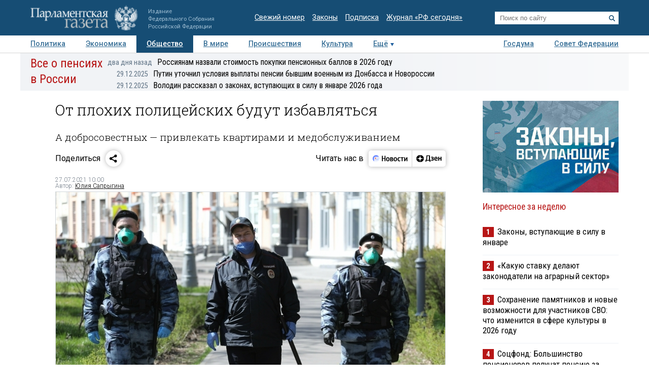

--- FILE ---
content_type: text/html; charset=utf-8
request_url: https://www.pnp.ru/social/ot-plokhikh-policeyskikh-budut-izbavlyatsya.html
body_size: 22726
content:
<!doctype html>
<html lang="ru">
<head>
<meta charset="utf-8">
<title>От плохих полицейских будут избавляться - Парламентская газета</title>
                <meta name="twitter:card" content="summary_large_image">
            <meta name="twitter:site" content="@pnpru">
            <meta name="twitter:title" content="От плохих полицейских будут избавляться">
            <meta name="twitter:description" content="Ухудшение статистики заставило власти скорректировать программу «Обеспечения общественного порядка и противодействия преступности».">
            <meta name="twitter:image" content="https://www.pnp.ru/upload/entities/2021/07/26/16/article/detailPicture/0d/06/24/3e/f1110e2bfc35ce572c29441f43a3780a.jpg">
            <meta name="image_src" content="https://www.pnp.ru/upload/entities/2021/07/26/16/article/detailPicture/0d/06/24/3e/f1110e2bfc35ce572c29441f43a3780a.jpg">
            <meta name="description" content="Ухудшение статистики заставило власти скорректировать программу «Обеспечения общественного порядка и противодействия преступности».">
            <meta name="viewport" content="width=device-width, initial-scale=1">
                        <meta property="og:title" content="От плохих полицейских будут избавляться">
            <meta property="og:url" content="https://www.pnp.ru/social/ot-plokhikh-policeyskikh-budut-izbavlyatsya.html">
            <meta property="og:type" content="article">
            <meta property="og:image" content="https://www.pnp.ru/upload/entities/2021/07/26/16/article/detailPicture/0d/06/24/3e/f1110e2bfc35ce572c29441f43a3780a.jpg">
            <meta property="og:description" content="Ухудшение статистики заставило власти скорректировать программу «Обеспечения общественного порядка и противодействия преступности».">
            <meta property="og:image:width" content="770">
            <meta property="og:image:height" content="510">
            <meta property="og:image:type" content="image/jpeg">
    

    <link rel="canonical" href="https://www.pnp.ru/social/ot-plokhikh-policeyskikh-budut-izbavlyatsya.html">
<meta name="mailru-domain" content="keDXuR4FD9DEhxWp">
<meta name="yandex-verification" content="237c1bd0bb3b7d83" >
<link rel="preconnect" href="https://fonts.googleapis.com">
<link rel="preconnect" href="https://fonts.gstatic.com" crossorigin>
<link href="https://fonts.googleapis.com/css2?family=Roboto+Condensed:wght@300;400;700&family=Roboto+Slab:wght@300;400&family=Roboto:ital,wght@0,100;0,300;0,400;0,500;0,700;1,100;1,300;1,400;1,700&display=swap" rel="stylesheet">
<link rel="stylesheet" href="https://www.pnp.ru/static/504/css/all.css">
<link rel="shortcut icon" href="https://www.pnp.ru/static/504/i/favicon.png" type="image/png">

<script src="https://www.pnp.ru/static/504/js/jquery-3.6.3.min.js"></script>

	            
<!-- Yandex.Metrika counter --> <script type="text/javascript" > (function(m,e,t,r,i,k,a){m[i]=m[i]||function(){(m[i].a=m[i].a||[]).push(arguments)}; m[i].l=1*new Date();k=e.createElement(t),a=e.getElementsByTagName(t)[0],k.async=1,k.src=r,a.parentNode.insertBefore(k,a)}) (window, document, "script", "https://mc.yandex.ru/metrika/tag.js", "ym"); ym(18703852, "init", { clickmap:true, trackLinks:true, accurateTrackBounce:true, webvisor:true }); </script> <noscript><div><img src="https://mc.yandex.ru/watch/18703852" style="position:absolute; left:-9999px;" alt="" /></div></noscript> <!-- /Yandex.Metrika counter -->

<!--LiveInternet counter--><script type="text/javascript"><!--
new Image().src = "//counter.yadro.ru/hit;pnpru?r"+
escape(document.referrer)+((typeof(screen)=="undefined")?"":
";s"+screen.width+"*"+screen.height+"*"+(screen.colorDepth?
screen.colorDepth:screen.pixelDepth))+";u"+escape(document.URL)+
";h"+escape(document.title.substring(0,80))+
";"+Math.random();//--></script><!--/LiveInternet-->

<!-- Rating@Mail.ru counter -->
<script type="text/javascript">
var _tmr = _tmr || [];
_tmr.push({id: "2634753", type: "pageView", start: (new Date()).getTime()});
(function (d, w) {
var ts = d.createElement("script"); ts.type = "text/javascript"; ts.async = true;
ts.src = (d.location.protocol == "https:" ? "https:" : "http:") + "//top-fwz1.mail.ru/js/code.js";
var f = function () {var s = d.getElementsByTagName("script")[0]; s.parentNode.insertBefore(ts, s);};
if (w.opera == "[object Opera]") { d.addEventListener("DOMContentLoaded", f, false); } else { f(); }
})(document, window);
</script>
<!-- //Rating@Mail.ru counter -->

<!--Adfox-->
<script>window.yaContextCb = window.yaContextCb || []</script>
<script src="https://yandex.ru/ads/system/context.js" async></script>
<script>
function addLink() {
        //Get the selected text and append the extra info
        var selection = window.getSelection(),
            pagelink = '<br /><br /> Подробнее в ПГ: ' + document.location.href,
            copytext = selection + pagelink,
            newdiv = document.createElement('div');

        //hide the newly created container
        newdiv.style.position = 'absolute';
        newdiv.style.left = '-99999px';

        //insert the container, fill it with the extended text, and define the new selection
        document.body.appendChild(newdiv);
        newdiv.innerHTML = copytext;
        selection.selectAllChildren(newdiv);

        window.setTimeout(function () {
            document.body.removeChild(newdiv);
        }, 100);
    }

    document.addEventListener('copy', (event) => {
    const pagelink = `\n\nПодробнее в ПГ: ${document.location.href}`;
    event.clipboardData.setData('text', document.getSelection() + pagelink);
    event.preventDefault();
});

</script>
<script type='application/ld+json'>
{
  "@context": "http://www.schema.org",
  "@type": "Organization",
  "name": "АНО «Парламентская газета»",
  "url": "https://www.pnp.ru",
  "sameAs": [
"https://www.vk.com/pnpru",
"https://t.me/parlament_novosti",
"https://ok.ru/pnpru",
"https://rutube.ru/channel/25018140/videos/"
],
  "description": "Официальное издание Федерального Собрания РФ: последние новости Госдумы, Совета Федерации и регионов. Главные законы, указы и постановления.",
  "address": {
    "@type": "PostalAddress",
    "streetAddress": "1-я ул. Ямского Поля 28",
	"addressLocality": "Москва",
	"addressRegion": "Москва",
	"postalCode": "125124",
	"addressCountry": "Россия"
  }
}
</script>

    
	<script data-schema="Article" type="application/ld+json">
    {
    "@context": "http://schema.org",
    "@type": "Article",
    "mainEntityOfPage": {
        "@type": "WebPage",
        "@id": "https://www.pnp.ru/social/ot-plokhikh-policeyskikh-budut-izbavlyatsya.html"
    },
    "headline": "От плохих полицейских будут избавляться",
    "dateModified": "2021-07-27T10:00:00+0300",
    "datePublished": "2021-07-27T10:00:00+0300",
    "articleSection": [
        "Главное",
        "Сайт",
        "Общество"
    ],
    "description": "Ухудшение статистики заставило власти скорректировать программу «Обеспечения общественного порядка и противодействия преступности».",
    "image": {
        "@type": "ImageObject",
        "url": "https://www.pnp.ru/upload/entities/2021/07/26/16/article/detailPicture/0d/06/24/3e/f1110e2bfc35ce572c29441f43a3780a.jpg",
        "contentUrl": "https://www.pnp.ru/upload/entities/2021/07/26/16/article/detailPicture/0d/06/24/3e/f1110e2bfc35ce572c29441f43a3780a.jpg",
        "caption": "",
        "author": "",
        "width": {
            "@type": "QuantitativeValue",
            "name": 770
        },
        "height": {
            "@type": "QuantitativeValue",
            "name": 510
        }
    },
    "author": {
        "@type": "Person",
        "name": "Юлия Сапрыгина"
    },
    "publisher": {
        "@type": "Organization",
        "name": "Парламентская газета",
        "url": "https://www.pnp.ru",
        "sameAs": [
            "http://www.vk.com/pnpru",
            "http://ok.ru/pnpru",
            "http://www.twitter.com/pnpru",
            "http://www.facebook.com/pnpru",
            "http://www.youtube.com/pnpru",
            "https://www.instagram.com/pnpru",
            "https://t.me/parlament_novosti"
        ],
        "logo": {
            "@type": "ImageObject",
            "url": "https://www.pnp.ru/i/schema/logo_500_261.JPG",
            "width": {
                "@type": "QuantitativeValue",
                "name": 500
            },
            "height": {
                "@type": "QuantitativeValue",
                "name": 261
            }
        }
    }
}</script>
</head>
<body id="pageTop">
<header class="page-header">
    <a href="#pageTop" class="scroll-top"></a>
    <div class="page-header-i">
        <a href="https://www.pnp.ru/" class="page-header__logo">
            <picture>
                <source media="(max-width: 768px)" srcset="https://www.pnp.ru/static/504/i/logo_m.png">
                <img src="https://www.pnp.ru/static/504/i/logo_svg.svg" style="" alt="Парламентская Газета" title="Парламентская Газета">
            </picture>
                            <p class="hide_on_b">Издание<br>Федерального Собрания<br>Российской Федерации</p>
                    </a>
        <time class="page-header__timestamp print" datetime="2026-01-01 12:45">01.01.2026 в 12:45</time>
        <ul class="page-header__links screen hide_on_m">
            <li><a href="https://www.pnp.ru/newspaper/">Свежий номер</a></li>
            <li><a href="https://www.pnp.ru/law/">Законы</a></li>
            <li><a href="https://www.pnp.ru/subscription/">Подписка</a></li>
            <li><a href="https://www.pnp.ru/russia-today/">Журнал &laquo;РФ сегодня&raquo;</a></li>
        </ul>
        <form class="page-header__search screen" action="/search/" method="get">
            <input name="query" type="text" placeholder="Поиск по сайту">
            <button title="Найти">
                <svg><use xlink:href="https://www.pnp.ru/static/504/i/search-icon.svg#icon"/></svg>
            </button>
        </form>
        <a class="page-header__searchbutton js-togglesearch" href="javascript:void(0);">
            <svg><use xlink:href="https://www.pnp.ru/static/504/i/search-icon.svg#icon"/></svg>
            <svg><use xlink:href="https://www.pnp.ru/static/504/i/close-icon.svg#icon"/></svg>
        </a>
        <a class="page-header__menubutton js-togglemenu" href="javascript:void(0);">
            <svg><use xlink:href="https://www.pnp.ru/static/504/i/menu-icon.svg#icon"/></svg>
            <svg><use xlink:href="https://www.pnp.ru/static/504/i/close-icon.svg#icon"/></svg>
        </a>
        <div class="page-header__mobilemenu">
            <nav>
    <ul>
                        <li><a  href="https://www.pnp.ru/politics/">Политика</a></li>
                                <li><a  href="https://www.pnp.ru/economics/">Экономика</a></li>
                                <li><a class="is-active" href="https://www.pnp.ru/social/">Общество</a></li>
                                <li><a  href="https://www.pnp.ru/in-world/">В мире</a></li>
                                <li><a  href="https://www.pnp.ru/incident/">Происшествия</a></li>
                                <li><a  href="https://www.pnp.ru/culture/">Культура</a></li>
                                <li><a  href="https://www.pnp.ru/law/">Законы</a></li>
                                <li><a  href="https://www.pnp.ru/state-duma/">Госдума</a></li>
                                <li><a  href="https://www.pnp.ru/federation-council/">Совет Федерации</a></li>
                                <li><a  href="https://www.pnp.ru/photo-report/">Фото</a></li>
                                <li><a  href="https://www.pnp.ru/video/">Видео</a></li>
                                <li><a  href="https://www.pnp.ru/poll/">Опросы</a></li>
                                <li><a  href="https://www.pnp.ru/regions/">Регионы</a></li>
                                <li><a  href="https://www.pnp.ru/auto/">Авто</a></li>
                                <li><a  href="https://www.pnp.ru/real-estate/">Недвижимость</a></li>
                                <li><a  href="https://www.pnp.ru/technology/">Технологии</a></li>
                    </ul>
</nav>        </div>
    </div>
</header>

<div class="menu_top screen hide_on_m">
    <div class="content">
        <nav>
            <ul>
                                        <li><a  href="https://www.pnp.ru/politics/">Политика</a></li>
                                                <li><a  href="https://www.pnp.ru/economics/">Экономика</a></li>
                                                <li><a class="active" href="https://www.pnp.ru/social/">Общество</a></li>
                                                <li><a  href="https://www.pnp.ru/in-world/">В мире</a></li>
                                                <li><a  href="https://www.pnp.ru/incident/">Происшествия</a></li>
                                                <li><a  href="https://www.pnp.ru/culture/">Культура</a></li>
                                        <li class="more" id="more"><a href="javascript:void(0);">Ещё</a></li>
                <div class="right">
                                                <li><a  href="https://www.pnp.ru/state-duma/">Госдума</a></li>
                                                        <li><a  href="https://www.pnp.ru/federation-council/">Совет Федерации</a></li>
                                            </div>
            </ul>
        </nav>
    </div>

    <div class="menu_more" id="menu_more">
        <div class="content">
            <nav>
                <ul>
                                                <li><a  href="https://www.pnp.ru/video/">Видео</a></li>
                                                        <li><a  href="https://www.pnp.ru/poll/">Опросы</a></li>
                                                        <li><a  href="https://www.pnp.ru/photo-report/">Фото</a></li>
                                                        <li><a  href="https://www.pnp.ru/author/">Авторы</a></li>
                                                        <li><a  href="https://www.pnp.ru/person/">Персоны</a></li>
                                                        <li><a  href="https://www.pnp.ru/opinions/">Мнения</a></li>
                                                        <li><a  href="https://www.pnp.ru/regions/">Регионы</a></li>
                                                        <li><a  href="https://www.pnp.ru/press-center/">Пресс-центр</a></li>
                                                        <li><a  href="https://www.pnp.ru/interview/">Интервью</a></li>
                                                        <li><a  href="https://www.pnp.ru/columnists/">Колумнисты</a></li>
                                                        <li><a  href="https://www.pnp.ru/expert/">Деловая экспертиза</a></li>
                                                        <li><a  href="https://www.pnp.ru/auto/">Авто</a></li>
                                                        <li><a  href="https://www.pnp.ru/real-estate/">Недвижимость</a></li>
                                                        <li><a  href="https://www.pnp.ru/technology/">Технологии</a></li>
                                            </ul>
            </nav>
        </div>
    </div>
</div>

<nav class="menu-top-mobile">
    <a class="is-active"href="https://www.pnp.ru/top/">Статьи</a>
    <a href="https://www.pnp.ru/news/">Новости</a>
</nav>

<div class="page"><div class="content">
        <!-- сюжет -->

<div class="story_container screen" style=" ">
<div class="background" ><img src="https://www.pnp.ru/static/504/i/story_bg_shade.png"></div>
<div class="story">
    <p class="header"><a href="https://www.pnp.ru/story/vse-o-pensiyakh-v-rossii/">Все о пенсиях в России</a></p>
    <div class="story_news">
                                                            <p class="title"><a href="https://www.pnp.ru/social/rossiyanam-nazvali-stoimost-pokupki-pensionnykh-ballov-v-2026-godu.html?utm_source=pnpru&utm_medium=story&utm_campaign=inner_page"><span class="time">два дня назад</span>Россиянам назвали стоимость покупки пенсионных баллов в 2026 году</a></p>
                                                            <p class="title"><a href="https://www.pnp.ru/social/putin-utochnil-usloviya-vyplaty-pensii-byvshim-voennym-iz-donbassa-i-novorossii.html?utm_source=pnpru&utm_medium=story&utm_campaign=inner_page"><span class="time">29.12.2025</span>Путин уточнил условия выплаты пенсии бывшим военным из Донбасса и Новороссии</a></p>
                                                            <p class="title"><a href="https://www.pnp.ru/politics/volodin-rasskazal-o-zakonakh-vstupayushhikh-v-silu-v-yanvare-2026-goda.html?utm_source=pnpru&utm_medium=story&utm_campaign=inner_page"><span class="time">29.12.2025</span>Володин рассказал о законах, вступающих в силу в январе 2026 года</a></p>
                </div>   
</div>
</div> 


<!-- .. сюжет -->

        
        <!-- блок статьи ----------------------------------------------------------------------------- -->
<div class="art">

    
    <article>

    
    <h1>От плохих полицейских будут избавляться</h1>
                <h2 class="lid">А добросовестных — привлекать квартирами и медобслуживанием</h2>
    
    
    

        <!-- инфа над статьй -->
    <div class="art_bottom">
        <div class="sharing screen">
	<div class="sharing-block">
		<div class="sharing-block__title">Поделиться</div>
		<div id="ya-share" class="sharing-block__controls ya-share2" data-curtain data-shape="round" data-limit="0" data-more-button-type="short" data-services="vkontakte,odnoklassniki,telegram,whatsapp"></div>
	</div>
	<div class="sharing-block">
		<div class="sharing-block__title">Читать нас в</div>
		<div class="sharing-block__controls sharing-block__controls_dzen">
			<a class="sharing-block__item sharing__item_news" target="_blank" href="https://dzen.ru/news/?favid=3661" title="Новости">
        		<svg viewBox="0 0 107 40" fill="none" xmlns="http://www.w3.org/2000/svg">
        			<path fill-rule="evenodd" clip-rule="evenodd" d="M18.4528 28.4617C19.9438 28.4622 21.4087 28.0701 22.7002 27.325C23.9916 26.5798 25.0641 25.5077 25.8099 24.2166C26.5556 22.9254 26.9483 21.4607 26.9484 19.9697C26.9485 18.4787 26.5561 17.0139 25.8106 15.7227H19.1631C17.1789 15.7227 16.1907 15.7227 15.4341 16.1087C14.769 16.4472 14.2284 16.9878 13.8899 17.6528C13.5039 18.4249 13.5039 19.4054 13.5039 21.3819V26.8712L13.7124 27.0102C15.1115 27.9578 16.763 28.4634 18.4528 28.4617Z" fill="#EEF3FF"></path>
        			<path d="M25.8109 15.7225C25.1716 14.6369 24.2989 13.7071 23.2559 13.0005C22.2128 12.294 21.0257 11.8283 19.7804 11.6373C18.5352 11.4462 17.263 11.5346 16.0561 11.8961C14.8493 12.2575 13.7379 12.883 12.8027 13.727C11.8674 14.5711 11.1317 15.6127 10.6487 16.7763C10.1658 17.9399 9.94781 19.1963 10.0105 20.4546C10.0733 21.7128 10.4151 22.9414 11.0114 24.0512C11.6076 25.161 12.4433 26.1242 13.4579 26.8711V21.3817C13.4579 19.4052 13.4579 18.4093 13.8439 17.6527C14.1824 16.9876 14.723 16.447 15.3881 16.1085C16.1601 15.7225 17.1329 15.7225 19.1171 15.7225H25.8109Z" fill="#6F8BFF"></path>
        			<path d="M24.8228 22.804C24.8208 22.991 24.7451 23.1697 24.6121 23.3013C24.4791 23.4328 24.2996 23.5066 24.1125 23.5066H16.3301C16.2312 23.5169 16.1311 23.5064 16.0365 23.4756C15.9419 23.4448 15.8547 23.3945 15.7808 23.3279C15.7069 23.2613 15.6477 23.1799 15.6073 23.089C15.5668 22.9981 15.5459 22.8997 15.5459 22.8001C15.5459 22.7006 15.5668 22.6022 15.6073 22.5113C15.6477 22.4204 15.7069 22.339 15.7808 22.2724C15.8547 22.2058 15.9419 22.1555 16.0365 22.1247C16.1311 22.0939 16.2312 22.0833 16.3301 22.0937H24.1125C24.3009 22.0937 24.4816 22.1685 24.6148 22.3017C24.748 22.435 24.8228 22.6156 24.8228 22.804Z" fill="#99B3FB"></path>
        			<path fill-rule="evenodd" clip-rule="evenodd" d="M26.6755 17.8438H20.5762C20.2185 17.8702 19.8841 18.0309 19.64 18.2937C19.3959 18.5565 19.2603 18.9018 19.2603 19.2605C19.2603 19.6191 19.3959 19.9645 19.64 20.2273C19.8841 20.4901 20.2185 20.6508 20.5762 20.6772H26.9457C26.9457 20.4379 26.9457 20.2063 26.9457 19.9669C26.9468 19.2506 26.856 18.537 26.6755 17.8438Z" fill="#D3E0FE"></path>
        			<path d="M17.0403 20.6695C17.8206 20.6695 18.4532 20.0369 18.4532 19.2566C18.4532 18.4763 17.8206 17.8438 17.0403 17.8438C16.26 17.8438 15.6274 18.4763 15.6274 19.2566C15.6274 20.0369 16.26 20.6695 17.0403 20.6695Z" fill="#FC3F1D"></path>
        			<path d="M32.9487 13.2305H35.2649V18.9669H39.5807V13.2305H41.8969V26.564H39.5807V20.7735H35.2726V26.564H32.9564L32.9487 13.2305Z" fill="black"></path>
        			<path d="M47.726 16.7177C48.5067 16.6995 49.2769 16.9001 49.9495 17.2968C50.6085 17.7025 51.1304 18.297 51.4473 19.003C51.8321 19.8587 52.0169 20.7907 51.9878 21.7284C52.0732 23.0789 51.649 24.4124 50.7988 25.4652C50.4077 25.8904 49.9291 26.2259 49.396 26.4484C48.8629 26.671 48.2879 26.7754 47.7105 26.7546C46.9305 26.7676 46.1616 26.5673 45.487 26.1755C44.8334 25.7634 44.3131 25.1708 43.9892 24.4692C43.6046 23.6133 43.4172 22.6819 43.441 21.7439C43.3471 20.397 43.7726 19.0654 44.63 18.0225C45.0192 17.5918 45.4982 17.2518 46.0331 17.0263C46.568 16.8009 47.1459 16.6956 47.726 16.7177ZM47.726 24.9479C48.011 24.9631 48.2946 24.899 48.5454 24.7627C48.7962 24.6264 49.0043 24.4233 49.1466 24.1759C49.5155 23.4155 49.6779 22.5714 49.6175 21.7284C49.6745 20.8873 49.5095 20.0459 49.1388 19.2887C48.9965 19.0413 48.7885 18.8382 48.5377 18.7019C48.2869 18.5656 48.0033 18.5015 47.7183 18.5166C47.4332 18.5015 47.1496 18.5656 46.8988 18.7019C46.6481 18.8382 46.44 19.0413 46.2977 19.2887C45.9265 20.0513 45.7614 20.8977 45.819 21.7439C45.7612 22.5851 45.9264 23.4266 46.2977 24.1836C46.4416 24.4308 46.6513 24.6331 46.9035 24.7681C47.1557 24.9031 47.4405 24.9653 47.726 24.9479Z" fill="black"></path>
        			<path d="M57.5077 26.5648H53.5161V16.9141H57.5463C59.6875 16.9141 60.7555 17.7324 60.7503 19.3692C60.7729 19.8785 60.6081 20.3784 60.2871 20.7744C59.9631 21.1473 59.536 21.4159 59.0595 21.5464C59.6235 21.6221 60.1484 21.8765 60.5573 22.2722C60.7483 22.4699 60.8963 22.7051 60.992 22.9629C61.0877 23.2207 61.1289 23.4955 61.1132 23.77C61.1394 24.1707 61.0657 24.5717 60.8986 24.9369C60.7315 25.3021 60.4762 25.6201 60.1558 25.8623C59.3722 26.3763 58.4431 26.6228 57.5077 26.5648ZM57.2761 18.6049H55.7319V20.7898H57.1911C57.5487 20.814 57.9035 20.713 58.1948 20.5042C58.3109 20.4123 58.404 20.2947 58.467 20.1608C58.53 20.0268 58.561 19.8801 58.5577 19.7321C58.5654 18.9755 58.1099 18.6049 57.2761 18.6049ZM57.2761 22.4652H55.7319V24.8817H57.2761C57.6624 24.9038 58.0459 24.8039 58.3724 24.5961C58.5135 24.4772 58.6237 24.3259 58.6936 24.1552C58.7635 23.9844 58.7911 23.7993 58.7739 23.6156C58.8125 22.8435 58.3106 22.4575 57.3378 22.4575L57.2761 22.4652Z" fill="black"></path>
        			<path d="M66.3476 16.7172C67.128 16.701 67.8977 16.9015 68.5711 17.2963C69.2301 17.702 69.752 18.2965 70.0689 19.0025C70.4475 19.8599 70.6295 20.7911 70.6016 21.7279C70.6941 23.0793 70.269 24.4152 69.4127 25.4647C69.0222 25.8907 68.5438 26.2267 68.0105 26.4494C67.4772 26.672 66.9019 26.776 66.3244 26.7541C65.5442 26.7682 64.7751 26.5679 64.1009 26.175C63.4455 25.765 62.9248 25.1717 62.6031 24.4687C62.2208 23.6123 62.0361 22.6809 62.0626 21.7434C61.9726 20.397 62.3977 19.0668 63.2516 18.022C63.6421 17.593 64.1213 17.2541 64.6559 17.0288C65.1905 16.8035 65.7678 16.6972 66.3476 16.7172ZM66.3476 24.9474C66.6326 24.9626 66.9162 24.8985 67.167 24.7622C67.4178 24.6259 67.6259 24.4228 67.7682 24.1754C68.1411 23.4134 68.3062 22.5665 68.2468 21.7202C68.3039 20.8791 68.1388 20.0377 67.7682 19.2805C67.6259 19.0331 67.4178 18.83 67.167 18.6937C66.9162 18.5574 66.6326 18.4933 66.3476 18.5084C66.0626 18.4933 65.7789 18.5574 65.5281 18.6937C65.2774 18.83 65.0693 19.0331 64.927 19.2805C64.5558 20.043 64.3907 20.8895 64.4483 21.7356C64.3906 22.5768 64.5557 23.4184 64.927 24.1754C65.0693 24.4228 65.2774 24.6259 65.5281 24.7622C65.7789 24.8985 66.0626 24.9626 66.3476 24.9474Z" fill="black"></path>
        			<path d="M76.2844 26.7538C75.6548 26.8012 75.0224 26.7103 74.4316 26.4876C73.8408 26.2649 73.3058 25.9157 72.8641 25.4645C72.0588 24.3977 71.6642 23.0768 71.7524 21.7431C71.7366 20.8478 71.9075 19.9591 72.2542 19.1335C72.5623 18.4148 73.0752 17.8026 73.7289 17.3732C74.4651 16.9182 75.319 16.69 76.184 16.717C76.674 16.7097 77.1634 16.7563 77.6432 16.856C77.991 16.9074 78.3277 17.017 78.6392 17.1802V19.1181C78.3445 18.9484 78.0309 18.8136 77.705 18.7166C77.2959 18.5851 76.8685 18.5199 76.4388 18.5236C76.1097 18.5041 75.7808 18.564 75.4798 18.6984C75.1788 18.8328 74.9145 19.0376 74.7094 19.2957C74.265 19.9999 74.0567 20.8275 74.1149 21.6582C74.0728 22.4855 74.2598 23.3083 74.6553 24.0361C74.8404 24.3296 75.1023 24.5668 75.4126 24.722C75.7229 24.8772 76.0698 24.9444 76.4156 24.9163C76.844 24.9258 77.2711 24.8685 77.6818 24.7464C78.0237 24.6373 78.3467 24.4758 78.6392 24.2678V26.1284C77.9384 26.5767 77.1152 26.7953 76.2844 26.7538Z" fill="black"></path>
        			<path d="M87.1629 18.7207H84.4761V26.5648H82.1599V18.7207H79.4731V16.9141H87.132L87.1629 18.7207Z" fill="black"></path>
        			<path d="M88.5141 16.9141H90.7144V22.8821L94.2042 16.9141H96.2424V26.5648H94.0343V20.5968L90.5369 26.5648H88.5063L88.5141 16.9141Z" fill="black"></path>
        		</svg>
        	</a>
        	<a class="sharing-block__item sharing__item" target="_blank" href="https://dzen.ru/pnpru?invite=1" title="Дзен">
            	<svg viewBox="0 0 82 40" fill="none" xmlns="http://www.w3.org/2000/svg">
            		<path d="M10 20.0017C10 15.1855 14.1655 11.2812 19.3039 11.2812C24.4423 11.2812 28.6078 15.1855 28.6078 20.0017C28.6078 24.8179 24.4423 28.7222 19.3039 28.7222C14.1655 28.7222 10 24.8179 10 20.0017Z" fill="black"></path>
            		<path fill-rule="evenodd" clip-rule="evenodd" d="M19.025 11.2812C18.9781 14.8164 18.7207 16.8033 17.3061 18.1292C15.8916 19.4551 13.7717 19.6965 10 19.7404V20.263C13.7717 20.307 15.8916 20.5483 17.3061 21.8742C18.7207 23.2001 18.9781 25.187 19.025 28.7222H19.5828C19.6294 25.187 19.8871 23.2001 21.3017 21.8742C22.7162 20.5482 24.8361 20.307 28.6078 20.263V19.7404C24.8361 19.6964 22.7162 19.4551 21.3017 18.1292C19.8868 16.8033 19.6294 14.8164 19.5828 11.2812H19.025Z" fill="white"></path>
            		<path d="M34.8858 27.9376V25.198H42.3846V27.9376H44.6625V23.4219H43.3524V12.0664H34.7851L34.5434 18.585C34.4626 20.7011 34.2206 22.4205 33.5756 23.4219H32.6079V27.9376H34.8858ZM36.68 18.8873L36.8615 13.8425H40.9132V23.4219H35.8738C36.297 22.5339 36.5995 21.0034 36.68 18.8873Z" fill="black"></path>
            		<path d="M48.7558 23.6057C47.5261 23.6057 46.3166 23.19 45.6714 22.7365V24.5693C46.1351 24.9283 47.3043 25.3817 49.038 25.3817C51.5981 25.3817 52.9485 24.3048 52.9485 22.3964C52.9485 21.2817 52.2028 20.5259 50.8724 20.2614C52.1221 19.8835 52.6463 19.0521 52.6463 17.994C52.6463 16.388 51.2956 15.5 49.1185 15.5C47.5463 15.5 46.5181 15.9535 45.9337 16.2936V18.1263C46.5786 17.7295 47.4656 17.2761 48.776 17.2761C49.663 17.2761 50.2272 17.6729 50.2272 18.3719C50.2272 19.1088 49.7434 19.5056 48.7558 19.5056H47.2438V21.2061H48.7558C49.9854 21.2061 50.4692 21.5462 50.4692 22.3775C50.4692 23.1333 49.8847 23.6057 48.7558 23.6057Z" fill="black"></path>
            		<path d="M62.0249 24.5504V22.7177C61.2789 23.19 60.0293 23.6057 58.8601 23.6057C57.1061 23.6057 56.4409 22.831 56.3402 21.2439H62.1256V20.0535C62.1256 16.747 60.5735 15.5 58.1746 15.5C55.2518 15.5 53.8608 17.5973 53.8608 20.4692C53.8608 23.7757 55.5945 25.3817 58.6583 25.3817C60.1905 25.3817 61.3195 25.0039 62.0249 24.5504ZM58.1344 17.2761C59.3238 17.2761 59.6865 18.2019 59.6865 19.3922V19.5812H56.3402C56.4007 18.0696 56.9854 17.2761 58.1344 17.2761Z" fill="black"></path>
            		<path d="M69.3369 15.6953V19.4553H66.1318V15.6953H63.7329V25.1991H66.1318V21.2313H69.3369V25.1991H71.7357V15.6953H69.3369Z" fill="black"></path>
            	</svg>
            </a>
		</div>
	</div>
</div>
        <!-- выходные данные -->
        <div class="data flex-end">
            <div class="left" style="width: 50%">

                
                
                                            <p class="author"><span>27.07.2021 10:00</span></p>
                        <p class="author">Автор: <a href="https://www.pnp.ru/author/yuliya-saprygina/">Юлия Сапрыгина</a></p>                    
                
            </div>

            <div class="right">

                
                
            </div>
        </div>
        <!-- / выходные данные -->
    </div>
    <!-- end инфа над статьй -->
    
            <div class="main_image "><!-- для маленьких изображений ДОБАВЛЯЕМ класс main_image_small -->
            <picture>
                <img src="https://www.pnp.ru/upload/entities/2021/07/26/16/article/detailPicture/0d/06/24/3e/f1110e2bfc35ce572c29441f43a3780a.jpg"  alt="От плохих полицейских будут избавляться" title="От плохих полицейских будут избавляться">            </picture>
            <div class="clearfix text-right">
                                    <span>&nbsp;</span>
                                                                            <span class="author">&copy;&nbsp;АГН Москва/Андрей Никеричев</span>
                    
                            </div>
        </div>
    
    <div class="js-mediator-article">

            <p><b>В последние два года в России растёт число преступлений. Так, в 2020 году было зарегистрировано 2 044 200 правонарушений. Это на один процент больше, чем в 2019 году, который уже отличился ростом преступлений. Ухудшение статистики заставило власти <a href="https://www.pnp.ru/social/mvd-nezakonnye-akcii-stanovyatsya-osnovnym-sposobom-destabilizacii-obstanovki-v-strane.html" target="_blank">скорректировать программу «Обеспечения общественного порядка и противодействия преступности»</a>. Изменения в том числе предписывают снизить индекс криминальной поражённости сотрудников МВД и предусматривают ряд новых мер поддержки для хороших полицейских. Документ опубликован на портале проектов нормативных актов.</b></p>

<h3><b>Грабители уходят с улиц в виртуальный мир</b></h3>

<p>Как следует из пояснительной записки к документу, в последние годы в России заметно снизилось число разбойных нападений. Только в 2020 году их стало меньше на 21,7 процента. Гораздо реже россияне стали подвергаться и грабежам — число таких преступлений сократилось на 16,2 процента.</p><p>Положительная динамика наблюдается и в сфере наиболее опасных деяний против личности. Так, убийств в 2020 году стало меньше на 3,2 процента, а причинения умышленного вреда здоровью — на 6,7 процента.</p><p class="stk-reset" style="border-left:1px solid #000000;padding:0px 10px;"><i>Несмотря на улучшение отдельных показателей, в целом число преступлений выросло. Так, одной из серьёзных угроз общественно-политической и социально-экономической обстановке в России в отредактированной программе «Обеспечения общественного порядка» называются протестные акции, которые умышленно трансформируются в массовые беспорядки. </i></p><p>На ухудшение статистики также влияют незаконные деяния с использованием информационно-телекоммуникационных технологий. Таких преступлений в 2020 году было больше полумиллиона, а прирост к 2019 году составил сразу 73,4 процента.</p><p>«Такой рост связан с тем, что в России практически нулевая раскрываемость таких преступлений, — прокомментировал данные МВД «Парламентской газете» председатель Общероссийского движения «Сильная Россия» Антон Цветков. — А для того чтобы её повысить необходимо в том числе серьёзное техническое переоснащение органов внутренних дел. Потому что в противном случае полиция просто не успевает за преступниками».</p><p>Для регулирования в этой сфере в последнее время принят целый ряд законов, напомнил «Парламентской газете» заместитель председателя Комитета Госдумы по безопасности и противодействию коррупции <a href="https://www.pnp.ru/person/anatoliy-vybornyy/" target="_blank">Анатолий Выборный</a>. </p><p>Например, закон, по которому операторы мобильной связи обязаны прекратить оказание услуг по номерам, с которых осуждённые, находящиеся в исправительных учреждениях, или лица, содержащиеся в следственных изоляторах, осуществляют противоправную деятельность.</p><p>«Кроме того, мной разрабатывается законопроект, который позволит органам внутренних дел оперативно отследить сим-карту, не привязанную к конкретному лицу, так называемую «серую сим-карту». Сейчас использование таких сим-карт незаконно и угрожает правам других, но они используются мошенниками и наркоторговцами», — отметил депутат.</p><p><p><b><font color="#990000">Читайте также:</font></b></p><p class="line2">
            <a href="https://www.pnp.ru/politics/gaishnikov-khotyat-sdelat-nezametnymi-dlya-voditeley.html">• Гаишников хотят сделать незаметными для водителей</a>
            <a href="https://www.pnp.ru/politics/policii-khotyat-razreshit-prinuditelno-gospitalizirovat-psikhbolnykh.html">• Полиции хотят разрешить принудительно госпитализировать психбольных</a>
            <a href="https://www.pnp.ru/politics/kak-sobirayutsya-zabirat-v-vytrezviteli.html">• Как собираются забирать в вытрезвители</a>
    </p>
</p>

<h3><b>Преступности назначили новые целевые показатели</b></h3>

<p>Исправлять сложившуюся ситуацию собираются в соответствии с новыми целевыми показателями. Правда, как следует из документа, улучшать в первую очередь будут те позиции, где уже и так удалось добиться определённых успехов.</p><p>Так, согласно вносимым изменениям, долю тяжких и особо тяжких преступлений, совершённых в общественных местах, планируется довести до 5,27 процента в общем количестве.</p><p>Также за счёт повышения эффективности предварительного следствия предполагается увеличить долю возмещенного ущерба от фактически причинённого до 24,5 процента, а за счёт эффективности дознания — до 59,5 процента в 2030 году.</p><p>Продолжится и борьба за жизнь на дорогах. Согласно планам, к 2030 году доля смертности в результате дорожно-транспортных происшествий не должна превышать четырёх человек на 100 тысяч населения, отмечается в документе.</p><p>«Это хороший показатель, и здесь регионам следует брать пример с Москвы, которая идёт по правильному пути, — это разделения потоков, улучшение качества дорожного полотна и так далее, — сказал Антон Цветков. — При этом нельзя не учитывать и тот факт, что смертность на дорогах снижается и потому, что люди просто пересаживаются на более дорогие и качественные автомобили».</p><p>За последние пять лет, с 2015-го по 2020-й, количество погибших в ДТП снизилось почти на 40 процентов. Однако в абсолютных числах показатель всё ещё высокий. За 2020 год на дорогах погибло более 13 тысяч человек. Это почти столько же, сколько мы потеряли за десять лет войны в Афганистане, прокомментировал ситуацию Анатолий Выборный.</p><p class="stk-reset" style="border-left:4px solid #0000FF;background-color: #f1f1f6; padding: 20px;">«Одной из причин высокой смертности является опасное вождение. Поэтому в настоящий момент мы разрабатываем ряд законодательных мер против этого вплоть до изъятия транспортного средства у злостных нарушителей, лишения прав за опасное вождение, а также признания опасного вождения квалифицирующим признаком причинения смерти в результате ДТП», — сказал депутат. </p>

<h3><b>Голодный полицейский — плохой полицейский</b></h3>

<p>Также согласно документу, предполагается снижение индекса криминальной поражённости органов внутренних дел — до 3,09 условных единиц к 2030 году. Эта цифра показывает число работников органов внутренних дел, подвергнутых уголовному преследованию, в расчёте на тысячу сотрудников.</p><p>Согласно сведениям МВД за 2016 год (последние открытые данные в Интернете), тогда индекс криминальной поражённости составлял 3,57 условных единиц. При этом в 40 регионах этот показатель был выше, порой в два раза, например в Ингушетии — 8,16, Тыве — 7,35, Бурятии — 7,15.</p><p>«Весь мировой опыт показывает, что ношение персонального видеорегистратора на участковом, на сотруднике патрульно-постовой службы и так далее повышает эффективность их работы, — сказал Антон Цветков. — При этом, конечно, важно, чтобы этот регистратор работал, а не был выключен».</p><p>Ещё десять лет назад в России не было закона о контроле над расходами и доходами должностных лиц. Сейчас именно с помощью этих мер раскрываются случаи разложения в правоохранительных органах, прокомментировал планы по снижению криминальной поражённости Анатолий Выборный.</p><p>«Приведу лишь некоторые примеры: 2018 год — руководитель ГСУ СК по Москве Дрыманов, 2020 год — прокурор Новосибирска Ференец, зампрокурора САО по Москве Трофимов, старший помощник прокурора Нагатинской межрайпрокуратуры Сергеев, начальник ГУ МВД по экономической безопасности и противодействию коррупции  Сугробов и так далее - все эти случаи показывают, что неприкасаемых нет и в силовых структурах», — отметил депутат.</p><p>Кроме того, в документе отмечается, что МВД России испытывает кадровую проблему. Решать её предлагается в том числе за счёт строительства нового жилья и улучшения медицинского обслуживания сотрудников полиции. «Надо также повышать зарплату, улучшать материально-техническое положение МВД. И это в том числе будет влиять и на уровень доверия населения к полиции», — подытожил Антон Цветков.</p>
    
    
    
                            </div>

    <div class="art_bottom" style="padding-bottom: 10px">

            <div class="full_width_hr screen">
        <a onclick="dataLayer.push({'event': 'GAevent', 'eventCategory': 'click', 'eventAction': 'social'});" href="https://www.vk.com/pnpru" target="_blank" rel="nofollow"><img src="https://www.pnp.ru/upload/user/banner_social/vk_desk.jpg" alt="Читайте нас ВКонтакте"></a>    </div>

        <div class="data">
            <div class="right">
                            </div>
                        <div class="article-tags">
                                    <a href="https://www.pnp.ru/tags/proisshestviya/">происшествия</a>
                                    <a href="https://www.pnp.ru/tags/prestupnost/">преступность</a>
                            </div>
                                    
                        
        </div>
    </div>
        <div class="full_width_hr screen">
        <a href="https://www.pnp.ru/static/advertising/"><img src="https://www.pnp.ru/upload/user/banner-adv-inner.jpg" alt=""></a>    </div>

    <div class="related-articles screen">
	<h3 class="related-articles__header">Рекомендуемые материалы</h3>
	<div class="related-articles__list">
            <div class="related-articles-item">
        	<a href="https://www.pnp.ru/incident/zakonodateli-namereny-protivostoyat-vtyagivaniyu-molodezhi-v-radikalnye-soobshhestva.html?utm_source=pnpru&utm_medium=link&utm_campaign=article_inside_block">
	            <img src="https://www.pnp.ru/upload/entities/2025/12/16/14/article/announcePicture/ae/e2/61/2f/458a85b2a982c70921f1eb1f22eb9520.jpg" alt="Законодатели намерены противостоять втягиванию молодежи в радикальные сообщества" loading="lazy">    	        <div class="related-articles-item__title">Законодатели намерены противостоять втягиванию молодежи в радикальные сообщества</div>
    	                    </a>
        </div>
            <div class="related-articles-item">
        	<a href="https://www.pnp.ru/incident/nad-regionami-rossii-za-tri-chasa-sbili-36-ukrainskikh-bespilotnikov.html?utm_source=pnpru&utm_medium=link&utm_campaign=article_inside_block">
	            <img src="https://www.pnp.ru/upload/entities/2025/12/20/00/article/announcePicture/1b/7b/12/70/42af5fd3bf6e7ba3473b8d938ff693bb.jpg" alt="Над регионами России за три часа сбили 36 украинских беспилотников" loading="lazy">    	        <div class="related-articles-item__title">Над регионами России за три часа сбили 36 украинских беспилотников</div>
    	                    </a>
        </div>
            <div class="related-articles-item">
        	<a href="https://www.pnp.ru/social/bezopasnoe-pitanie-dlya-shkolnikov-khotyat-garantirovat-zakonom.html?utm_source=pnpru&utm_medium=link&utm_campaign=article_inside_block">
	            <img src="https://www.pnp.ru/upload/entities/2025/12/15/15/article/announcePicture/33/04/c7/e6/85078374e43ac1b81d06f3b53f5bbd49.jpg" alt="Безопасное питание для школьников хотят гарантировать законом" loading="lazy">    	        <div class="related-articles-item__title">Безопасное питание для школьников хотят гарантировать законом</div>
    	                    </a>
        </div>
            <div class="related-articles-item">
        	<a href="https://www.pnp.ru/social/registraciyu-domashnikh-zhivotnykh-mogut-vvesti-v-2026-godu.html?utm_source=pnpru&utm_medium=link&utm_campaign=article_inside_block">
	            <img src="https://www.pnp.ru/upload/entities/2025/12/15/13/article/announcePicture/12/29/40/a6/e5085fe7b1f7f7433af922a80f4511cb.jpg" alt="Регистрацию домашних животных могут ввести в 2026 году" loading="lazy">    	        <div class="related-articles-item__title">Регистрацию домашних животных могут ввести в 2026 году</div>
    	                    </a>
        </div>
            <div class="related-articles-item">
        	<a href="https://www.pnp.ru/social/besplatnye-pitanie-odezhda-i-svyaz-chto-polozheno-volonteru.html?utm_source=pnpru&utm_medium=link&utm_campaign=article_inside_block">
	            <img src="https://www.pnp.ru/upload/entities/2025/12/04/17/article/announcePicture/81/08/bb/9a/d962736d2e795fb5c807ee6f9da0cb01.jpg" alt="Бесплатные питание, одежда и связь: что положено волонтеру" loading="lazy">    	        <div class="related-articles-item__title">Бесплатные питание, одежда и связь: что положено волонтеру</div>
    	                    </a>
        </div>
            <div class="related-articles-item">
        	<a href="https://www.pnp.ru/social/vozmozhnosti-cifrovogo-pasporta-rossiyanina-rasprostranyat-na-finansovye-organizacii.html?utm_source=pnpru&utm_medium=link&utm_campaign=article_inside_block">
	            <img src="https://www.pnp.ru/upload/entities/2025/12/26/13/article/announcePicture/ab/46/64/aa/a304f1987befae9ddbf076e034435866.jpg" alt="Возможности «цифрового паспорта» россиянина распространят на финансовые организации" loading="lazy">    	        <div class="related-articles-item__title">Возможности «цифрового паспорта» россиянина распространят на финансовые организации</div>
    	                    </a>
        </div>
        </div>
</div>




</article>

            <div class="full_width_hr screen">
        <div class="infoxMulti_1002"></div><script type="text/javascript"> 
    (function(w, d, n, s, t) {
        w[n] = w[n] || [];
        w[n].push(function() {
            INFOXMulti1002.renderByClass(w, d, "infoxMulti_1002");
        });
        t = d.getElementsByTagName("script")[0];
        s = d.createElement("script");
        s.type = "text/javascript";
        s.src = "//rb.infox.sg/multi/1002";
        s.async = true;
        t.parentNode.insertBefore(s, t);
    })(this, this.document, "infoxContextMultiAsyncCallbacks1002");
</script>    </div>
        <div class="full_width_hr screen">
        <!-- Yandex.RTB -->
<script>window.yaContextCb=window.yaContextCb||[]</script>
<script src="https://yandex.ru/ads/system/context.js" async></script>
<!-- Yandex.RTB R-A-160530-2 -->
<div id="yandex_rtb_R-A-160530-2"></div>
<script>window.yaContextCb.push(()=>{
  Ya.Context.AdvManager.render({
    renderTo: 'yandex_rtb_R-A-160530-2',
    blockId: 'R-A-160530-2'
  })
})</script>
<script id="Av0CJuYmjRrg1WNj">if (window.relap) window.relap.ar('Av0CJuYmjRrg1WNj');</script>    </div>

    <!-- инфа под статьй -->
    <div class="art_bottom">
            </div>
    <!-- / инфа под статьй -->
</div>
<!-- / блок статьи ----------------------------------------------------------------------------- -->


<!-- правая колонка ---------------------------------------------------------------------------- -->
<div class="right_column">
    <div class="grid">
        <div class="grid-sizer"></div>

        
        
            <div class="infoblock infoblock_pub">
        <a href="https://www.pnp.ru/laws/coming-into-force/"><img src="https://www.pnp.ru/upload/user/zakon-banner-gl-desk.jpg" style="display: block; width: 100%; aspect-ratio: 40/27" loading="lazy"></a>
    </div>

        <div class="infoblock infoblock_week grid-item">
    <p class="header">Интересное за неделю</p>
                <p class="title">
        <span>1</span>
        <a href="https://www.pnp.ru/economics/zakony-vstupayushhie-v-silu-v-yanvare-4.html">Законы, вступающие в силу в январе</a></p>
                <p class="title">
        <span>2</span>
        <a href="https://www.pnp.ru/state-duma/kakuyu-stavku-delayut-zakonodateli-na-agrarnyy-sektor.html">«Какую ставку делают законодатели на аграрный сектор»</a></p>
                <p class="title">
        <span>3</span>
        <a href="https://www.pnp.ru/culture/sokhranenie-pamyatnikov-i-novye-vozmozhnosti-dlya-uchastnikov-svo-chto-izmenitsya-v-sfere-kultury-v-2026-godu.html">Сохранение памятников и новые возможности для участников СВО: что изменится в сфере культуры в 2026 году</a></p>
                <p class="title">
        <span>4</span>
        <a href="https://www.pnp.ru/social/socfond-bolshinstvo-pensionerov-poluchat-pensiyu-za-yanvar-do-30-dekabrya.html">Соцфонд: Большинство пенсионеров получат пенсию за январь до 30 декабря</a></p>
                <p class="title">
        <span>5</span>
        <a href="https://www.pnp.ru/social/spros-na-taksi-v-novogodnyuyu-noch-mozhet-okazatsya-samym-vysokim-v-godu.html">Спрос на такси в новогоднюю ночь может оказаться самым высоким в году</a></p>
    </div>

        
<div class="infoblock infoblock_pub grid-item screen">
    <style>.letters-b::before{content:"";position:absolute;z-index:1;top:0;right:0;bottom:0;left:0;pointer-events:none;outline:1px solid #FFF;outline-offset:-5px}</style>
<div class="letters-b" style="position: relative; overflow: hidden; width: 240px; margin: auto; height: 400px; flex-grow: 1; display: flex;align-items: center; justify-content: center"><div style="position: absolute; top: 25%; left: 50%; margin: -100px 0 0 -120px;">
<a href="https://www.pnp.ru/pisma-iz-leningrada/" target="_blank" style="
    background-position: center center;
    background-repeat: no-repeat;
    display: block;
    background-image: url(https://www.pnp.ru/upload/user/pisma_special/pisma-b.png);
    background-size: contain;
    height: 400px;
    width: 240px;
"></a>
</div></div></div>


        <div class="infoblock infoblock_today grid-item">
    <p class="header">Главное сегодня</p>
                        <a href="https://www.pnp.ru/social/kak-nachat-novyy-god-bez-vrednykh-privychek.html"><img src="https://www.pnp.ru/upload/entities/2025/12/23/17/article/announcePicture/a7/fb/4b/9d/517e9f230f782c97d0e1623c01029742.jpg" class="img_whide" loading="lazy"></a>
                <p class="title"><a href="https://www.pnp.ru/social/kak-nachat-novyy-god-bez-vrednykh-privychek.html">Как начать Новый год без вредных привычек</a></p>
                    <p class="title"><a href="https://www.pnp.ru/economics/zakony-vstupayushhie-v-silu-v-yanvare-4.html">Законы, вступающие в силу в январе</a></p>
                    <p class="title"><a href="https://www.pnp.ru/social/eksperty-rasskazali-chem-opasny-bengalskie-ogni.html">Эксперты рассказали, чем опасны бенгальские огни</a></p>
    </div>

        
        
        
<div class="infoblock infoblock_pub grid-item screen">
    <div id="unit_92323" style="height: 450px;"><a href="http://smi2.ru/" >Новости СМИ2</a></div>
<script type="text/javascript" charset="utf-8">
  (function() {
    var sc = document.createElement('script'); sc.type = 'text/javascript'; sc.async = true;
    sc.src = '//smi2.ru/data/js/92323.js'; sc.charset = 'utf-8';
    var s = document.getElementsByTagName('script')[0]; s.parentNode.insertBefore(sc, s);
  }());
</script>
</div></div>


        
        
    </div>
</div>
<!-- / правая колонка ---------------------------------------------------------------------------- --></div></div>


<!-- подвал навигация ---------------------------------------------------------------------------- -->

<div class="footer_nav"><nav>
        <div class="content">
            <div class="logo">
                <a href="https://www.pnp.ru/">
                    <img src="https://www.pnp.ru/static/504/i/logo_svg.svg" alt="Парламентская газета" title="Парламентская газета">
                </a>
                <br />
                <a href="https://www.pnp.ru/rss/index.xml" target="_blank" title="Парламентская газета rss-канал" class="sprite_social sprite_social_rss" rel="nofollow"></a>
                <a href="https://www.vk.com/pnpru" target="_blank" title="Парламентская газета в ВКонтакте" class="sprite_social sprite_social_vk" rel="nofollow"></a>
                <a href="https://t.me/parlament_novosti" target="_blank" title="Парламентская газета в Telegram" class="sprite_social_tg" rel="nofollow"></a>
                <a href="https://ok.ru/pnpru" target="_blank" title="Парламентская газета в Одноклассниках" class="sprite_social sprite_social_ok" rel="nofollow"></a>
                                <a href="https://rutube.ru/channel/25018140/videos/" target="_blank" title="Парламентская газета в RuTube" class="sprite_social_rutube" rel="nofollow"></a>
                                 &nbsp;
            </div>

            <div class="menu1">
                <nav>
                    <ul>
                                                <li><a href="https://www.pnp.ru/politics/">Политика</a></li>
                                                <li><a href="https://www.pnp.ru/economics/">Экономика</a></li>
                                                <li><a href="https://www.pnp.ru/social/">Общество</a></li>
                                                <li><a href="https://www.pnp.ru/in-world/">В мире</a></li>
                                                <li><a href="https://www.pnp.ru/incident/">Происшествия</a></li>
                                                <li><a href="https://www.pnp.ru/culture/">Культура</a></li>
                                            </ul>
                </nav>
            </div>
            <div class="menu2">
                <nav>
                    <ul>
                                                    <li><a href="https://www.pnp.ru/video/">Видео</a></li>
                                                    <li><a href="https://www.pnp.ru/poll/">Опросы</a></li>
                                                    <li><a href="https://www.pnp.ru/photo-report/">Фото</a></li>
                                                    <li><a href="https://www.pnp.ru/person/">Персоны</a></li>
                                                    <li><a href="https://www.pnp.ru/opinions/">Мнения</a></li>
                                                    <li><a href="https://www.pnp.ru/regions/">Регионы</a></li>
                                                    <li><a href="https://www.pnp.ru/press-center/">Пресс-центр</a></li>
                                                    <li><a href="https://www.pnp.ru/interview/">Интервью</a></li>
                                                    <li><a href="https://www.pnp.ru/columnists/">Колумнисты</a></li>
                                            </ul>
                </nav>
            </div>
            <div class="menu3">
                <nav>
                    <ul>
                                                    <li><a href="https://www.pnp.ru/static/contacts/">Контакты</a></li>
                                                    <li><a href="https://www.pnp.ru/static/advertising/">Реклама</a></li>
                                                    <li><a href="https://www.pnp.ru/static/vacancy/">Вакансии</a></li>
                                            </ul>
                </nav>
            </div>
        </div>
    </nav></div>

<!-- / подвал навигация ---------------------------------------------------------------------------- -->

<footer class="footer">
	<div class="footer-i">
		<div class="copyright">
    &copy; «Парламентская газета», 2026 г.
    <div class="screen">
    Электронное периодическое издание «Парламентская газета» зарегистрировано в Федеральной службе по надзору в сфере связи, информационных технологий и массовых коммуникаций
    (Роскомнадзор) 05 августа 2011 года. 18+ <br />

    Свидетельство о регистрации Эл № ФС77-46097<br>
    Учредитель &mdash; АНО «Парламентская газета»<br />
    Исполняющий обязанности главного редактора &mdash; Абдуллаев М.Р.<br>
    Тел.: +7 (495) 637–69–79  E-mail: <a href="mailto:pg@pnp.ru">pg@pnp.ru</a>
    </div>
</div>
<div class="disclamer">
    <p>«Парламентская газета» - официальное еженедельное издание Федерального Собрания РФ. Издается с 1997 года. Учредители газеты - Государственная Дума и Совет Федерации РФ. Официальный публикатор федеральных конституционных законов, федеральных законов и актов палат Федерального Собрания. «Парламентская газета» имеет пункты печати и представительства в десяти субъектах федерации. Распространяется по подписке и в розницу, в органах исполнительной и представительной власти федерального и регионального уровня, в поездах дальнего следования и «Сапсан», в самолетах Авиакомпании «Россия», а также региональных авиакомпаний.</p>
    <p>Сайт «Парламентской газеты» - это оперативные новости и достоверная информация о принимаемых в стране законах и деятельности депутатов и сенаторов. При использовании материалов сайта «Парламентской газеты» активная ссылка на pnp.ru обязательна.</p>
    <p>На информационном ресурсе применяются <a href="https://www.pnp.ru/static/recommendations/">рекомендательные технологии</a><br>
        <a href="https://www.pnp.ru/upload/user/Положение.pdf" target="_blank">Положение о защите персональных данных</a>
    </p>
</div>
					<div class="footer__counters">
				            <div id='top100counter'></div>
<script type="text/javascript">
var _top100q = _top100q || [];
_top100q.push(["setAccount", "3110716"]);
_top100q.push(["trackPageviewByLogo", document.getElementById('top100counter')]);
(function(){
var top100 = document.createElement("script"); top100.type = "text/javascript";
top100.async = true;
top100.src = ("https:" == document.location.protocol ? "https:" : "http:") + "//st.top100.ru/top100/top100.js";
var s = document.getElementsByTagName("script")[0]; s.parentNode.insertBefore(top100, s);
})();
</script>

<br><a href="https://www.pnp.ru/map/" target="_blank">Карта сайта</a>    			</div>
			</div>
</footer>


<script src="https://www.pnp.ru/static/504/js/glider.min.js"></script>
<script src="https://www.pnp.ru/static/504/js/widgets.js"></script>
<script src="https://www.pnp.ru/static/504/js/common.js?v=20230705"></script>

<script src="https://yastatic.net/share2/share.js" defer></script>

</body>
</html>


--- FILE ---
content_type: application/javascript
request_url: https://smi2.ru/counter/settings?payload=COTLAhj5ocnHtzM6JDc0ZmUzYzk2LTY1MmMtNDk3My1hMjc4LWI0ZDlhNWJmODlhNw&cb=_callbacks____0mjv9e884
body_size: 1507
content:
_callbacks____0mjv9e884("[base64]");

--- FILE ---
content_type: application/javascript;charset=utf-8
request_url: https://smi2.ru/data/js/97558.js
body_size: 1840
content:
function _jsload(src){var sc=document.createElement("script");sc.type="text/javascript";sc.async=true;sc.src=src;var s=document.getElementsByTagName("script")[0];s.parentNode.insertBefore(sc,s);};(function(){document.getElementById("unit_97558").innerHTML="<div class=\"container-97558\" id=\"container-97558\"> <div class=\"container-97558__header\">Новости партнеров</div> </div><style>.container-97558 { margin: 10px 0; } .container-97558__header { font-size: 15px; line-height: 1; text-align: left; border-bottom: 1px solid #000; margin-bottom: 15px; padding-bottom: 5px; } .container-97558 .list-container { font-size: 0; margin: 0 -8px; } .container-97558 .list-container-item { display: inline-block; vertical-align: top; width: 33.33333%; -webkit-box-sizing: border-box; box-sizing: border-box; margin-bottom: 16px; padding: 0 8px; } .container-97558 .list-container-item:last-child { display: none; } .container-97558__img-link { display: block; width: 100%; height: 0; padding-top: 65%; position: relative; margin-bottom: 7px; overflow: hidden; } .container-97558__img { display: block; border: none; position: absolute; top: 0px; left: 0px; right: 0px; bottom: 0px; background-repeat: no-repeat; background-position: center center; background-size: cover; -webkit-transition: -webkit-transform 0.3s; transition: -webkit-transform 0.3s; transition: transform 0.3s; transition: transform 0.3s, -webkit-transform 0.3s; will-change: transform; } .container-97558 .list-container-item:hover .container-97558__img { -webkit-transform: scale(1.05); transform: scale(1.05); } .container-97558__title-link { display: block; font-size: 15px; line-height: 1.2; color: #000; text-align: left; text-decoration: none; word-wrap: break-word; overflow: hidden; } .container-97558 .list-container-item:hover .container-97558__title-link { color: #333; } @media (max-width: 991px) { .container-97558 .list-container-item { width: 50%; } .container-97558 .list-container-item:last-child { display: inline-block; } }</style>";var cb=function(){var clickTracking = "";/** * Размер страницы (количество) загружаемых элементов * * @type {number} */ var page_size = 4; /** * Максимальное количество загружаемых страниц элементов * * @type {number} */ var max_page_count = 1; /** * Родительский элемент контейнера * * @type {HTMLElement} */ var parent_element = JsAPI.Dom.getElement("container-97558"); /** * Настройки блока * * @type {*} */ var properties = undefined; /** * Callback-функция рендера содержимого элемента * * @type {function(HTMLElement, *, number)} */ var item_content_renderer = function (parent, model, index) { JsAPI.Dom.appendChild(parent, JsAPI.Dom.createDom('div', undefined, [ JsAPI.Dom.createDom('a', { 'href': model['url'], 'target': '_blank', 'class': 'container-97558__img-link' }, JsAPI.Dom.createDom('div', { 'class': 'container-97558__img', 'style': 'background-image: url(' + model['image'] + ')' })), JsAPI.Dom.createDom('a', { 'href': model['url'], 'target': '_blank', 'class': 'container-97558__title-link' }, model['title']) ])); }; /** * Идентификатор блока * * @type {number} */ var block_id = 97558; /** * Маска требуемых параметров (полей) статей * * @type {number|undefined} */ var opt_fields = JsAPI.Dao.NewsField.TITLE | JsAPI.Dao.NewsField.IMAGE; /** * Создание list-блока */ JsAPI.Ui.ListBlock({ 'page_size': page_size, 'max_page_count': max_page_count, 'parent_element': parent_element, 'properties': properties, 'item_content_renderer': item_content_renderer, 'block_id': block_id, 'fields': opt_fields }, function (block) {}, function (reason) {});};if(!window.jsapi){window.jsapi=[];_jsload("//static.smi2.net/static/jsapi/jsapi.v5.25.25.ru_RU.js");}window.jsapi.push(cb);}());/* StatMedia */(function(w,d,c){(w[c]=w[c]||[]).push(function(){try{w.statmedia42468=new StatMedia({"id":42468,"user_id":null,"user_datetime":1767260705017,"session_id":null,"gen_datetime":1767260705018});}catch(e){}});if(!window.__statmedia){var p=d.createElement('script');p.type='text/javascript';p.async=true;p.src='https://cdnjs.smi2.ru/sm.js';var s=d.getElementsByTagName('script')[0];s.parentNode.insertBefore(p,s);}})(window,document,'__statmedia_callbacks');/* /StatMedia */